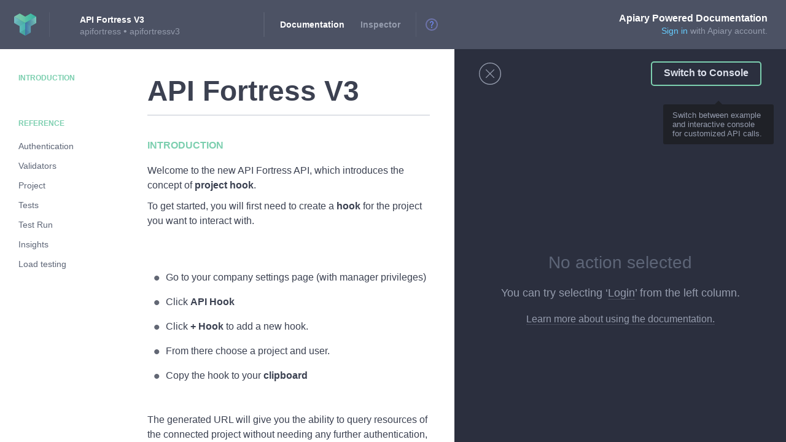

--- FILE ---
content_type: text/html; charset=utf-8
request_url: https://apifortressv3.docs.apiary.io/
body_size: 1779
content:
<!doctype html>
<html>
<head>
  <title>API Fortress V3 · Apiary</title>
  <meta charset="utf-8">

  <meta name="google-site-verification" content="2xk1RgCJ7lGo7pJ826cos7moPjcExpih-yXTxfTJ7KU">
  <meta http-equiv="X-UA-Compatible" content="IE=edge,chrome=1">

  <meta name="description" content="A place where APIs are kept.">
  <meta name="author" content="Apiary">

  <meta name="referrer" content="origin">

  <meta name="viewport" content="width=device-width, initial-scale=1.0">

  <link rel="canonical" href="https://apifortressv3.docs.apiary.io/">
  <link rel="shortcut icon" href="https://static.apiary.io/assets/3aqvBs0H.ico">
  <link rel="apple-touch-icon-precomposed" href="https://static.apiary.io/assets/2LhCErCD.png">
  <link rel="apple-touch-icon-precomposed" sizes="72x72" href="https://static.apiary.io/assets/kcRGh7aY.png">
  <link rel="apple-touch-icon-precomposed" sizes="114x114" href="https://static.apiary.io/assets/3y9KoZlJ.png">
  <link rel="apple-touch-icon-precomposed" sizes="144x144" href="https://static.apiary.io/assets/fX9wgjhh.png">

    <!-- atom feed autodiscovery -->
  <link rel="alternate" type="application/atom+xml" title="API changes - Atom feed" href="https://apifortressv3.docs.apiary.io/feed" />
  <link rel="alternate" type="application/rss+xml" title="API changes - RSS feed" href="https://apifortressv3.docs.apiary.io/feed/rss">
  
    <link rel="chrome-webstore-item" href="https://chrome.google.com/webstore/detail/cboekbiaoabkhgjdclenjpipclabkdga">
  

  <!-- Styles -->
  <link rel='stylesheet' crossorigin="anonymous" href="https://static.apiary.io/assets/docs-198a90b3.css">  <!-- /Styles -->

</head>
  <body id="application" class="app API_DOCUMENTATION">

    <noscript>
      <div class="noscript">
        <a href="https://apiary.io/" title="Apiary Home">
          <img src="https://static.apiary.io/assets/v6Zkz37_.png" alt="Apiary Logo" class="noscript__logo">
        </a>

        <div class="noscript__header">
          <span class="noscript__jslogo"></span>
          JavaScript is disabled
        </div>

        <div class="noscript__help">
          Please continue <a href="http://enable-javascript.com/" class="noscript__link">here</a> to find out how to
          <br>
          enable it in your browser.
        </div>
      </div>
    </noscript>

    

        <!-- Header -->
    <div id="applicationHeaderContainer"></div>
    <!-- /Header -->
    
    <!-- Content -->
    <div id="applicationContent">
          </div>
    <!-- /Content -->

    <!-- Loading -->
    <div id="applicationLoading"></div>
    <!-- /Loading -->

    <!-- LoadingBar -->
    <div id="applicationLoadingBarContainer" class="hidden">
      <div id="applicationLoadingBar"></div>
    </div>
    <!-- LoadingBar -->

  </body>

  <!-- Legacy Bootstrap -->
  <script>
    if (!window.config) {
      window.config = {};
    }

    window.csrf = "";
    window.jsLoginUrl    = "";
        window.trafficSecret = "";
    window.tryItUrl    = "";
    window.mockserverUrl    = "";
    window.loginUri      = "";
    window.baseDomain    = "";

        window.config.baseAjaxUrl = "https://apifortressv3.docs.apiary.io/";
    window.previewHelpers = window.previewHelpers || {};

    
    window.previewHelpers.apiUrl = window.previewHelpers.mockserverUrl = "";

      </script>
  <!-- /Legacy Bootstrap -->

  <!-- Bootstrap -->
  <script>
    if (!window.Apiary) {
      window.Apiary = {};
    }
    window.Apiary.PAGE = "API_DOCUMENTATION";
    window.Apiary.APPLICATION_DATA = {"apiName":"API Fortress V3","apiSubdomain":"apifortressv3","networkInitialCache":"{\"https://jsapi.apiary.io/user\":{\"body\":{},\"rawBody\":\"\",\"headers\":{},\"statusCode\":404}}","applicationName":"docs","features":{"3ColumnDocumentation":true,"highlightCharLimit":10000,"disableReflowOnClick":null,"clientSideProxyConsole":null,"clientSideConsole":true,"browserExtensionConsole":true},"chromeExtensionId":"cboekbiaoabkhgjdclenjpipclabkdga","circleCi":null,"domain":"apiary.io","embedded":false,"isPreview":false,"environment":"production","logLevel":"info","port":"20300","ssl":null,"sslPort":"9000","staticHostPath":"https://static.apiary.io/assets","staticMap":null,"titleSeparator":"\u00B7","isAnonymousApi":false,"supportEmail":"support@apiary.io","apiEditorFeatures":{"fasterAnnotations":1,"fasterAnnotationsTimeout":750,"fasterAnnotationsParserEndpoint":"https://helium.apiary-services.com/validate","fasterAnnotationsAlternativeParserEndpoint":"https://helium-alt.apiary-services.com/validate","useAlternativeParser":false},"headerAnnouncementBar":false,"ocp":1,"canCreateTeam":false};
  </script>
  <!-- /Bootstrap -->

  <!-- JavaScripts -->
  <script crossorigin="anonymous">window.webpackManifest = {"0":"0-e9daaa54.js","1":"1-e9daaa54.js","2":"2-e9daaa54.js","3":"3-e9daaa54.js","4":"4-e9daaa54.js","5":"5-e9daaa54.js","6":"6-e9daaa54.js","7":"7-e9daaa54.js","8":"8-e9daaa54.js","9":"9-e9daaa54.js","10":"10-e9daaa54.js","11":"11-e9daaa54.js","12":"12-e9daaa54.js","13":"13-e9daaa54.js","14":"14-e9daaa54.js","15":"15-e9daaa54.js","16":"16-e9daaa54.js","17":"17-e9daaa54.js","18":"18-e9daaa54.js","19":"19-e9daaa54.js","20":"20-e9daaa54.js","21":"21-e9daaa54.js","22":"22-e9daaa54.js","23":"23-e9daaa54.js","24":"24-e9daaa54.js","25":"25-e9daaa54.js","26":"26-e9daaa54.js","27":"27-e9daaa54.js","28":"28-e9daaa54.js","29":"29-e9daaa54.js","30":"30-e9daaa54.js","31":"31-e9daaa54.js"}</script><script src="https://static.apiary.io/assets/vendor-e9daaa54.js" crossorigin="anonymous"></script><script src="https://static.apiary.io/assets/docs-e9daaa54.js" crossorigin="anonymous"></script>  <!-- /JavaScripts -->
</html>
